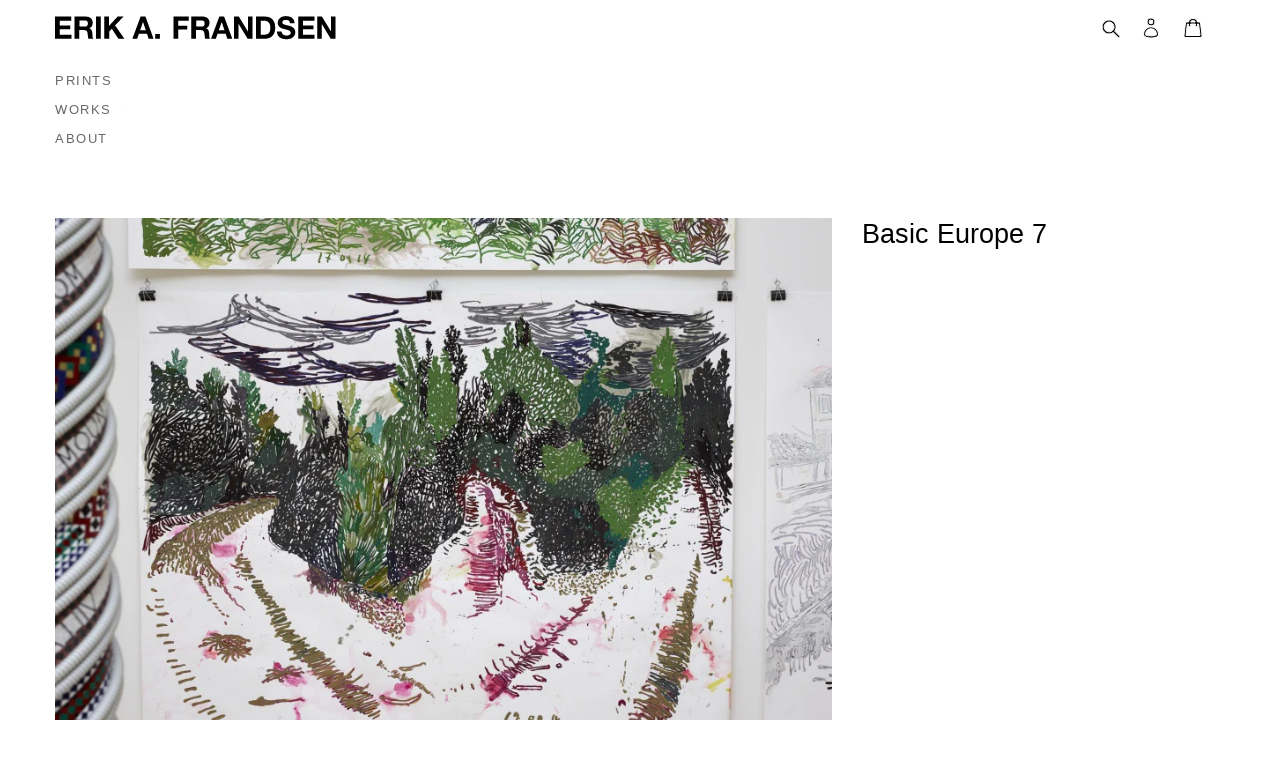

--- FILE ---
content_type: image/svg+xml
request_url: https://erikafrandsen.dk/cdn/shop/t/2/assets/logo.svg?v=162276685848062516601643012503
body_size: 627
content:
<?xml version="1.0" encoding="utf-8"?>
<!-- Generator: Adobe Illustrator 24.2.0, SVG Export Plug-In . SVG Version: 6.00 Build 0)  -->
<svg version="1.1" id="Layer_1" xmlns="http://www.w3.org/2000/svg" xmlns:xlink="http://www.w3.org/1999/xlink" x="0px" y="0px"
	 viewBox="0 0 400 36" style="enable-background:new 0 0 400 36;" xml:space="preserve">
<g>
	<path d="M22.7,2.2v5.6h-16v6.5h14.7v5.2H6.7v7.4H23v5.6H0V2.2H22.7z"/>
	<path d="M43.8,2.2c1.4,0,2.6,0.2,3.7,0.7c1.1,0.4,2,1,2.8,1.8c0.8,0.8,1.4,1.6,1.8,2.7c0.4,1,0.6,2.1,0.6,3.2
		c0,1.8-0.4,3.3-1.1,4.6s-2,2.3-3.7,3v0.1c0.8,0.2,1.5,0.6,2,1c0.5,0.5,1,1,1.3,1.7c0.3,0.7,0.6,1.3,0.7,2.1
		c0.2,0.8,0.3,1.5,0.3,2.3c0,0.5,0.1,1,0.1,1.7s0.1,1.3,0.1,2c0.1,0.7,0.2,1.3,0.3,1.9c0.2,0.6,0.4,1.1,0.7,1.5h-6.7
		c-0.4-1-0.6-2.1-0.7-3.4c-0.1-1.3-0.2-2.6-0.4-3.8c-0.2-1.6-0.7-2.7-1.4-3.5c-0.7-0.7-1.9-1.1-3.6-1.1h-6.7v11.8h-6.7V2.2H43.8z
		 M41.5,15.9c1.5,0,2.7-0.3,3.4-1c0.7-0.7,1.1-1.8,1.1-3.3s-0.4-2.5-1.1-3.2c-0.8-0.7-1.9-1-3.4-1h-7.3v8.5H41.5z"/>
	<path d="M64,2.2v30.3h-6.7V2.2H64z"/>
	<path d="M75.6,2.2v12.6L87.5,2.2h8.3L84,14.2l13,18.3h-8.4l-9.1-13.6l-3.8,3.9v9.8H69V2.2H75.6z"/>
	<path d="M126.5,2.2l11.3,30.3h-6.9l-2.3-6.7h-11.3l-2.4,6.7h-6.7l11.5-30.3C119.7,2.2,126.5,2.2,126.5,2.2z M126.9,20.8l-3.8-11.1
		H123l-3.9,11.1H126.9z"/>
	<path d="M146.7,26v6.5h-6.6V26H146.7z"/>
	<path d="M187,2.2v5.6h-14.6v7h12.7V20h-12.7v12.5h-6.7V2.2H187z"/>
	<path d="M207.2,2.2c1.4,0,2.6,0.2,3.7,0.7c1.1,0.4,2,1,2.8,1.8s1.4,1.6,1.8,2.7c0.4,1,0.6,2.1,0.6,3.2c0,1.8-0.4,3.3-1.1,4.6
		c-0.7,1.3-2,2.3-3.7,3v0.1c0.8,0.2,1.5,0.6,2,1s1,1,1.3,1.7c0.3,0.6,0.6,1.3,0.7,2.1c0.2,0.8,0.3,1.5,0.3,2.3c0,0.5,0.1,1,0.1,1.7
		s0.1,1.3,0.1,2s0.2,1.3,0.3,1.9c0.2,0.6,0.4,1.1,0.7,1.5h-6.7c-0.4-1-0.6-2.1-0.7-3.4c-0.1-1.3-0.2-2.6-0.4-3.8
		c-0.2-1.6-0.7-2.7-1.4-3.5c-0.7-0.7-1.9-1.1-3.6-1.1h-6.7v11.8h-6.7V2.2H207.2z M204.8,15.9c1.5,0,2.7-0.3,3.4-1s1.1-1.8,1.1-3.3
		s-0.4-2.5-1.1-3.2c-0.8-0.7-1.9-1-3.4-1h-7.3v8.5H204.8z"/>
	<path d="M236.6,2.2l11.3,30.3H241l-2.3-6.7h-11.3l-2.4,6.7h-6.7l11.5-30.3C229.8,2.2,236.6,2.2,236.6,2.2z M237,20.8l-3.8-11.1
		h-0.1l-4,11.1H237z"/>
	<path d="M257.2,2.2l12.6,20.3h0.1V2.2h6.2v30.3h-6.7l-12.6-20.3h-0.1v20.3h-6.2V2.2H257.2z"/>
	<path d="M294.2,2.2c2,0,3.8,0.3,5.5,0.9s3.1,1.6,4.4,2.8c1.2,1.2,2.2,2.8,2.9,4.7c0.7,1.9,1,4.1,1,6.6c0,2.2-0.3,4.2-0.8,6.1
		c-0.6,1.9-1.4,3.5-2.6,4.8c-1.1,1.4-2.6,2.4-4.3,3.2c-1.7,0.8-3.7,1.2-6,1.2h-13.2V2.2H294.2z M293.7,26.9c1,0,1.9-0.2,2.8-0.5
		s1.7-0.8,2.4-1.5s1.3-1.7,1.7-2.8c0.4-1.2,0.6-2.6,0.6-4.2c0-1.5-0.1-2.9-0.4-4.1s-0.8-2.3-1.5-3.2s-1.6-1.5-2.7-2
		s-2.5-0.7-4.1-0.7h-4.8V27h6V26.9z"/>
	<path d="M317.7,25.1c0.4,0.7,0.9,1.3,1.5,1.7s1.3,0.8,2.1,1s1.7,0.3,2.5,0.3c0.6,0,1.2,0,1.9-0.1c0.7-0.1,1.3-0.3,1.9-0.6
		c0.6-0.3,1.1-0.7,1.5-1.2s0.6-1.1,0.6-1.9s-0.3-1.5-0.8-2s-1.2-0.9-2.1-1.3s-1.8-0.6-2.9-0.9s-2.2-0.5-3.3-0.8
		c-1.1-0.3-2.2-0.6-3.3-1c-1.1-0.4-2-0.9-2.9-1.6c-0.8-0.6-1.5-1.5-2.1-2.4c-0.5-1-0.8-2.2-0.8-3.5c0-1.6,0.3-2.9,1-4.1
		c0.7-1.1,1.5-2.1,2.6-2.9s2.3-1.3,3.6-1.7c1.4-0.4,2.7-0.6,4.1-0.6c1.6,0,3.1,0.2,4.6,0.5c1.5,0.4,2.8,0.9,3.9,1.7s2,1.8,2.7,3
		s1,2.7,1,4.5h-6.4c-0.1-0.9-0.2-1.7-0.6-2.2c-0.3-0.6-0.8-1.1-1.3-1.4s-1.2-0.6-1.8-0.7c-0.7-0.1-1.4-0.2-2.3-0.2
		c-0.5,0-1.1,0.1-1.6,0.2s-1,0.3-1.5,0.6c-0.4,0.3-0.8,0.6-1.1,1.1c-0.3,0.4-0.4,1-0.4,1.6s0.1,1.1,0.3,1.4c0.2,0.4,0.7,0.7,1.3,1
		c0.7,0.3,1.6,0.6,2.8,0.9c1.2,0.3,2.7,0.7,4.6,1.2c0.6,0.1,1.4,0.3,2.4,0.6s2,0.8,3,1.4c1,0.7,1.8,1.5,2.6,2.6
		c0.7,1.1,1.1,2.5,1.1,4.2c0,1.4-0.3,2.7-0.8,3.9c-0.5,1.2-1.3,2.2-2.4,3.1s-2.4,1.5-3.9,2c-1.6,0.5-3.4,0.7-5.5,0.7
		c-1.7,0-3.3-0.2-4.9-0.6c-1.6-0.4-3-1.1-4.2-1.9s-2.2-2-2.9-3.4s-1-3-1-4.8h6.4C317.1,23.5,317.3,24.4,317.7,25.1z"/>
	<path d="M362.8,2.2v5.6h-16v6.5h14.7v5.2h-14.7v7.4h16.3v5.6h-23V2.2H362.8z"/>
	<path d="M373.4,2.2L386,22.5h0.1V2.2h6.2v30.3h-6.7l-12.5-20.3H373v20.3h-6.2V2.2H373.4z"/>
</g>
</svg>
